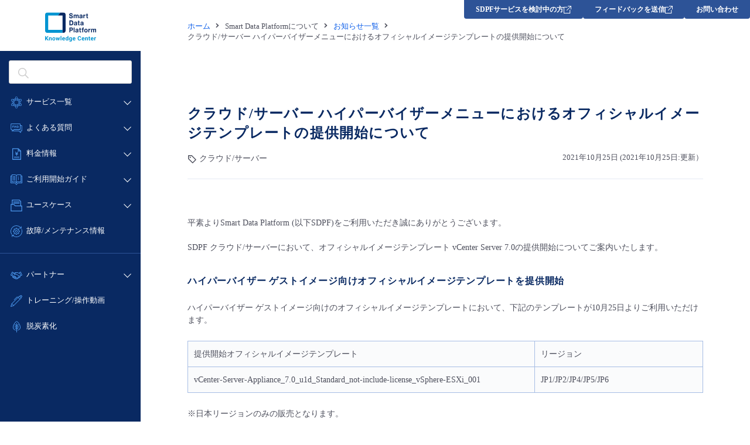

--- FILE ---
content_type: text/html; charset=UTF-8
request_url: https://sdpf.ntt.com/news/2021102501/
body_size: 15921
content:
<!-- ↓ハッシュを使わずにクエリストリングでパラメタを管理する場合に記述 -->
<script type="text/javascript">
    !function(){
      var G = GALFSRAM = window.GALFSRAM || {}
      G.mfx = G.mfx || {}
      G.mfx.router_mode = 'history'
    }();
</script>
<!DOCTYPE html>
<html lang="ja">

<head>
	<meta charset="utf-8">
	<link rel="shortcut icon" href="https://sdpf.ntt.com/wp-content/themes/sdpf/images/favicon.ico">
	<link rel="apple-touch-icon" sizes="256x256" href="https://sdpf.ntt.com/wp-content/themes/sdpf/images/favicon.ico">
	<link rel="icon" sizes="256x256" href="https://sdpf.ntt.com/wp-content/themes/sdpf/images/favicon.ico">
	<meta http-equiv="X-UA-Compatible" content="IE=edge">
	<meta name="format-detection" content="telephone=no">
	<meta name="viewport" content="width=device-width">
	<title>クラウド/サーバー ハイパーバイザーメニューにおけるオフィシャルイメージテンプレートの提供開始について | Smart Data Platform Knowledge Center</title>
	<style>img:is([sizes="auto" i], [sizes^="auto," i]) { contain-intrinsic-size: 3000px 1500px }</style>
	
		<!-- All in One SEO 4.8.7 - aioseo.com -->
	<meta name="description" content="平素よりSmart Data Platform (以下SDPF)をご利用いただき誠にありがとうございます。 S" />
	<meta name="robots" content="max-image-preview:large" />
	<link rel="canonical" href="https://sdpf.ntt.com/news/2021102501/" />
	<meta name="generator" content="All in One SEO (AIOSEO) 4.8.7" />
		<meta property="og:locale" content="ja_JP" />
		<meta property="og:site_name" content="Smart Data Platform Knowledge Center | Smart Data Platform" />
		<meta property="og:type" content="article" />
		<meta property="og:title" content="クラウド/サーバー ハイパーバイザーメニューにおけるオフィシャルイメージテンプレートの提供開始について | Smart Data Platform Knowledge Center" />
		<meta property="og:description" content="平素よりSmart Data Platform (以下SDPF)をご利用いただき誠にありがとうございます。 S" />
		<meta property="og:url" content="https://sdpf.ntt.com/news/2021102501/" />
		<meta property="article:published_time" content="2021-10-25T06:35:28+00:00" />
		<meta property="article:modified_time" content="2021-10-25T06:35:28+00:00" />
		<meta name="twitter:card" content="summary" />
		<meta name="twitter:title" content="クラウド/サーバー ハイパーバイザーメニューにおけるオフィシャルイメージテンプレートの提供開始について | Smart Data Platform Knowledge Center" />
		<meta name="twitter:description" content="平素よりSmart Data Platform (以下SDPF)をご利用いただき誠にありがとうございます。 S" />
		<script type="application/ld+json" class="aioseo-schema">
			{"@context":"https:\/\/schema.org","@graph":[{"@type":"BreadcrumbList","@id":"https:\/\/sdpf.ntt.com\/news\/2021102501\/#breadcrumblist","itemListElement":[{"@type":"ListItem","@id":"https:\/\/sdpf.ntt.com#listItem","position":1,"name":"Home","item":"https:\/\/sdpf.ntt.com","nextItem":{"@type":"ListItem","@id":"https:\/\/sdpf.ntt.com\/news\/#listItem","name":"News"}},{"@type":"ListItem","@id":"https:\/\/sdpf.ntt.com\/news\/#listItem","position":2,"name":"News","item":"https:\/\/sdpf.ntt.com\/news\/","nextItem":{"@type":"ListItem","@id":"https:\/\/sdpf.ntt.com\/category\/cloud\/#listItem","name":"\u30af\u30e9\u30a6\u30c9\/\u30b5\u30fc\u30d0\u30fc"},"previousItem":{"@type":"ListItem","@id":"https:\/\/sdpf.ntt.com#listItem","name":"Home"}},{"@type":"ListItem","@id":"https:\/\/sdpf.ntt.com\/category\/cloud\/#listItem","position":3,"name":"\u30af\u30e9\u30a6\u30c9\/\u30b5\u30fc\u30d0\u30fc","item":"https:\/\/sdpf.ntt.com\/category\/cloud\/","nextItem":{"@type":"ListItem","@id":"https:\/\/sdpf.ntt.com\/news\/2021102501\/#listItem","name":"\u30af\u30e9\u30a6\u30c9\/\u30b5\u30fc\u30d0\u30fc \u30cf\u30a4\u30d1\u30fc\u30d0\u30a4\u30b6\u30fc\u30e1\u30cb\u30e5\u30fc\u306b\u304a\u3051\u308b\u30aa\u30d5\u30a3\u30b7\u30e3\u30eb\u30a4\u30e1\u30fc\u30b8\u30c6\u30f3\u30d7\u30ec\u30fc\u30c8\u306e\u63d0\u4f9b\u958b\u59cb\u306b\u3064\u3044\u3066"},"previousItem":{"@type":"ListItem","@id":"https:\/\/sdpf.ntt.com\/news\/#listItem","name":"News"}},{"@type":"ListItem","@id":"https:\/\/sdpf.ntt.com\/news\/2021102501\/#listItem","position":4,"name":"\u30af\u30e9\u30a6\u30c9\/\u30b5\u30fc\u30d0\u30fc \u30cf\u30a4\u30d1\u30fc\u30d0\u30a4\u30b6\u30fc\u30e1\u30cb\u30e5\u30fc\u306b\u304a\u3051\u308b\u30aa\u30d5\u30a3\u30b7\u30e3\u30eb\u30a4\u30e1\u30fc\u30b8\u30c6\u30f3\u30d7\u30ec\u30fc\u30c8\u306e\u63d0\u4f9b\u958b\u59cb\u306b\u3064\u3044\u3066","previousItem":{"@type":"ListItem","@id":"https:\/\/sdpf.ntt.com\/category\/cloud\/#listItem","name":"\u30af\u30e9\u30a6\u30c9\/\u30b5\u30fc\u30d0\u30fc"}}]},{"@type":"Organization","@id":"https:\/\/sdpf.ntt.com\/#organization","name":"Smart Data Platform Knowledge Center","description":"Smart Data Platform","url":"https:\/\/sdpf.ntt.com\/"},{"@type":"WebPage","@id":"https:\/\/sdpf.ntt.com\/news\/2021102501\/#webpage","url":"https:\/\/sdpf.ntt.com\/news\/2021102501\/","name":"\u30af\u30e9\u30a6\u30c9\/\u30b5\u30fc\u30d0\u30fc \u30cf\u30a4\u30d1\u30fc\u30d0\u30a4\u30b6\u30fc\u30e1\u30cb\u30e5\u30fc\u306b\u304a\u3051\u308b\u30aa\u30d5\u30a3\u30b7\u30e3\u30eb\u30a4\u30e1\u30fc\u30b8\u30c6\u30f3\u30d7\u30ec\u30fc\u30c8\u306e\u63d0\u4f9b\u958b\u59cb\u306b\u3064\u3044\u3066 | Smart Data Platform Knowledge Center","description":"\u5e73\u7d20\u3088\u308aSmart Data Platform (\u4ee5\u4e0bSDPF)\u3092\u3054\u5229\u7528\u3044\u305f\u3060\u304d\u8aa0\u306b\u3042\u308a\u304c\u3068\u3046\u3054\u3056\u3044\u307e\u3059\u3002 S","inLanguage":"ja","isPartOf":{"@id":"https:\/\/sdpf.ntt.com\/#website"},"breadcrumb":{"@id":"https:\/\/sdpf.ntt.com\/news\/2021102501\/#breadcrumblist"},"datePublished":"2021-10-25T15:35:28+09:00","dateModified":"2021-10-25T15:35:28+09:00"},{"@type":"WebSite","@id":"https:\/\/sdpf.ntt.com\/#website","url":"https:\/\/sdpf.ntt.com\/","name":"Smart Data Platform Knowledge Center","alternateName":"SDPF Knowledge Center","description":"Smart Data Platform","inLanguage":"ja","publisher":{"@id":"https:\/\/sdpf.ntt.com\/#organization"}}]}
		</script>
		<!-- All in One SEO -->


<!-- Google Tag Manager for WordPress by gtm4wp.com -->
<script data-cfasync="false" data-pagespeed-no-defer>
	var gtm4wp_datalayer_name = "dataLayer";
	var dataLayer = dataLayer || [];

	const gtm4wp_scrollerscript_debugmode         = false;
	const gtm4wp_scrollerscript_callbacktime      = 100;
	const gtm4wp_scrollerscript_readerlocation    = 150;
	const gtm4wp_scrollerscript_contentelementid  = "content";
	const gtm4wp_scrollerscript_scannertime       = 60;
</script>
<!-- End Google Tag Manager for WordPress by gtm4wp.com --><link rel='dns-prefetch' href='//ce.mf.marsflag.com' />
		<!-- This site uses the Google Analytics by MonsterInsights plugin v9.7.0 - Using Analytics tracking - https://www.monsterinsights.com/ -->
							<script src="//www.googletagmanager.com/gtag/js?id=G-ZL75NGV4G5"  data-cfasync="false" data-wpfc-render="false" type="text/javascript" async></script>
			<script data-cfasync="false" data-wpfc-render="false" type="text/javascript">
				var mi_version = '9.7.0';
				var mi_track_user = true;
				var mi_no_track_reason = '';
								var MonsterInsightsDefaultLocations = {"page_location":"https:\/\/sdpf.ntt.com\/news\/2021102501\/"};
								if ( typeof MonsterInsightsPrivacyGuardFilter === 'function' ) {
					var MonsterInsightsLocations = (typeof MonsterInsightsExcludeQuery === 'object') ? MonsterInsightsPrivacyGuardFilter( MonsterInsightsExcludeQuery ) : MonsterInsightsPrivacyGuardFilter( MonsterInsightsDefaultLocations );
				} else {
					var MonsterInsightsLocations = (typeof MonsterInsightsExcludeQuery === 'object') ? MonsterInsightsExcludeQuery : MonsterInsightsDefaultLocations;
				}

								var disableStrs = [
										'ga-disable-G-ZL75NGV4G5',
									];

				/* Function to detect opted out users */
				function __gtagTrackerIsOptedOut() {
					for (var index = 0; index < disableStrs.length; index++) {
						if (document.cookie.indexOf(disableStrs[index] + '=true') > -1) {
							return true;
						}
					}

					return false;
				}

				/* Disable tracking if the opt-out cookie exists. */
				if (__gtagTrackerIsOptedOut()) {
					for (var index = 0; index < disableStrs.length; index++) {
						window[disableStrs[index]] = true;
					}
				}

				/* Opt-out function */
				function __gtagTrackerOptout() {
					for (var index = 0; index < disableStrs.length; index++) {
						document.cookie = disableStrs[index] + '=true; expires=Thu, 31 Dec 2099 23:59:59 UTC; path=/';
						window[disableStrs[index]] = true;
					}
				}

				if ('undefined' === typeof gaOptout) {
					function gaOptout() {
						__gtagTrackerOptout();
					}
				}
								window.dataLayer = window.dataLayer || [];

				window.MonsterInsightsDualTracker = {
					helpers: {},
					trackers: {},
				};
				if (mi_track_user) {
					function __gtagDataLayer() {
						dataLayer.push(arguments);
					}

					function __gtagTracker(type, name, parameters) {
						if (!parameters) {
							parameters = {};
						}

						if (parameters.send_to) {
							__gtagDataLayer.apply(null, arguments);
							return;
						}

						if (type === 'event') {
														parameters.send_to = monsterinsights_frontend.v4_id;
							var hookName = name;
							if (typeof parameters['event_category'] !== 'undefined') {
								hookName = parameters['event_category'] + ':' + name;
							}

							if (typeof MonsterInsightsDualTracker.trackers[hookName] !== 'undefined') {
								MonsterInsightsDualTracker.trackers[hookName](parameters);
							} else {
								__gtagDataLayer('event', name, parameters);
							}
							
						} else {
							__gtagDataLayer.apply(null, arguments);
						}
					}

					__gtagTracker('js', new Date());
					__gtagTracker('set', {
						'developer_id.dZGIzZG': true,
											});
					if ( MonsterInsightsLocations.page_location ) {
						__gtagTracker('set', MonsterInsightsLocations);
					}
										__gtagTracker('config', 'G-ZL75NGV4G5', {"forceSSL":"true","link_attribution":"true"} );
										window.gtag = __gtagTracker;										(function () {
						/* https://developers.google.com/analytics/devguides/collection/analyticsjs/ */
						/* ga and __gaTracker compatibility shim. */
						var noopfn = function () {
							return null;
						};
						var newtracker = function () {
							return new Tracker();
						};
						var Tracker = function () {
							return null;
						};
						var p = Tracker.prototype;
						p.get = noopfn;
						p.set = noopfn;
						p.send = function () {
							var args = Array.prototype.slice.call(arguments);
							args.unshift('send');
							__gaTracker.apply(null, args);
						};
						var __gaTracker = function () {
							var len = arguments.length;
							if (len === 0) {
								return;
							}
							var f = arguments[len - 1];
							if (typeof f !== 'object' || f === null || typeof f.hitCallback !== 'function') {
								if ('send' === arguments[0]) {
									var hitConverted, hitObject = false, action;
									if ('event' === arguments[1]) {
										if ('undefined' !== typeof arguments[3]) {
											hitObject = {
												'eventAction': arguments[3],
												'eventCategory': arguments[2],
												'eventLabel': arguments[4],
												'value': arguments[5] ? arguments[5] : 1,
											}
										}
									}
									if ('pageview' === arguments[1]) {
										if ('undefined' !== typeof arguments[2]) {
											hitObject = {
												'eventAction': 'page_view',
												'page_path': arguments[2],
											}
										}
									}
									if (typeof arguments[2] === 'object') {
										hitObject = arguments[2];
									}
									if (typeof arguments[5] === 'object') {
										Object.assign(hitObject, arguments[5]);
									}
									if ('undefined' !== typeof arguments[1].hitType) {
										hitObject = arguments[1];
										if ('pageview' === hitObject.hitType) {
											hitObject.eventAction = 'page_view';
										}
									}
									if (hitObject) {
										action = 'timing' === arguments[1].hitType ? 'timing_complete' : hitObject.eventAction;
										hitConverted = mapArgs(hitObject);
										__gtagTracker('event', action, hitConverted);
									}
								}
								return;
							}

							function mapArgs(args) {
								var arg, hit = {};
								var gaMap = {
									'eventCategory': 'event_category',
									'eventAction': 'event_action',
									'eventLabel': 'event_label',
									'eventValue': 'event_value',
									'nonInteraction': 'non_interaction',
									'timingCategory': 'event_category',
									'timingVar': 'name',
									'timingValue': 'value',
									'timingLabel': 'event_label',
									'page': 'page_path',
									'location': 'page_location',
									'title': 'page_title',
									'referrer' : 'page_referrer',
								};
								for (arg in args) {
																		if (!(!args.hasOwnProperty(arg) || !gaMap.hasOwnProperty(arg))) {
										hit[gaMap[arg]] = args[arg];
									} else {
										hit[arg] = args[arg];
									}
								}
								return hit;
							}

							try {
								f.hitCallback();
							} catch (ex) {
							}
						};
						__gaTracker.create = newtracker;
						__gaTracker.getByName = newtracker;
						__gaTracker.getAll = function () {
							return [];
						};
						__gaTracker.remove = noopfn;
						__gaTracker.loaded = true;
						window['__gaTracker'] = __gaTracker;
					})();
									} else {
										console.log("");
					(function () {
						function __gtagTracker() {
							return null;
						}

						window['__gtagTracker'] = __gtagTracker;
						window['gtag'] = __gtagTracker;
					})();
									}
			</script>
			
							<!-- / Google Analytics by MonsterInsights -->
		<script type="text/javascript">
/* <![CDATA[ */
window._wpemojiSettings = {"baseUrl":"https:\/\/s.w.org\/images\/core\/emoji\/16.0.1\/72x72\/","ext":".png","svgUrl":"https:\/\/s.w.org\/images\/core\/emoji\/16.0.1\/svg\/","svgExt":".svg","source":{"concatemoji":"https:\/\/sdpf.ntt.com\/wp-includes\/js\/wp-emoji-release.min.js?ver=6.8.2"}};
/*! This file is auto-generated */
!function(s,n){var o,i,e;function c(e){try{var t={supportTests:e,timestamp:(new Date).valueOf()};sessionStorage.setItem(o,JSON.stringify(t))}catch(e){}}function p(e,t,n){e.clearRect(0,0,e.canvas.width,e.canvas.height),e.fillText(t,0,0);var t=new Uint32Array(e.getImageData(0,0,e.canvas.width,e.canvas.height).data),a=(e.clearRect(0,0,e.canvas.width,e.canvas.height),e.fillText(n,0,0),new Uint32Array(e.getImageData(0,0,e.canvas.width,e.canvas.height).data));return t.every(function(e,t){return e===a[t]})}function u(e,t){e.clearRect(0,0,e.canvas.width,e.canvas.height),e.fillText(t,0,0);for(var n=e.getImageData(16,16,1,1),a=0;a<n.data.length;a++)if(0!==n.data[a])return!1;return!0}function f(e,t,n,a){switch(t){case"flag":return n(e,"\ud83c\udff3\ufe0f\u200d\u26a7\ufe0f","\ud83c\udff3\ufe0f\u200b\u26a7\ufe0f")?!1:!n(e,"\ud83c\udde8\ud83c\uddf6","\ud83c\udde8\u200b\ud83c\uddf6")&&!n(e,"\ud83c\udff4\udb40\udc67\udb40\udc62\udb40\udc65\udb40\udc6e\udb40\udc67\udb40\udc7f","\ud83c\udff4\u200b\udb40\udc67\u200b\udb40\udc62\u200b\udb40\udc65\u200b\udb40\udc6e\u200b\udb40\udc67\u200b\udb40\udc7f");case"emoji":return!a(e,"\ud83e\udedf")}return!1}function g(e,t,n,a){var r="undefined"!=typeof WorkerGlobalScope&&self instanceof WorkerGlobalScope?new OffscreenCanvas(300,150):s.createElement("canvas"),o=r.getContext("2d",{willReadFrequently:!0}),i=(o.textBaseline="top",o.font="600 32px Arial",{});return e.forEach(function(e){i[e]=t(o,e,n,a)}),i}function t(e){var t=s.createElement("script");t.src=e,t.defer=!0,s.head.appendChild(t)}"undefined"!=typeof Promise&&(o="wpEmojiSettingsSupports",i=["flag","emoji"],n.supports={everything:!0,everythingExceptFlag:!0},e=new Promise(function(e){s.addEventListener("DOMContentLoaded",e,{once:!0})}),new Promise(function(t){var n=function(){try{var e=JSON.parse(sessionStorage.getItem(o));if("object"==typeof e&&"number"==typeof e.timestamp&&(new Date).valueOf()<e.timestamp+604800&&"object"==typeof e.supportTests)return e.supportTests}catch(e){}return null}();if(!n){if("undefined"!=typeof Worker&&"undefined"!=typeof OffscreenCanvas&&"undefined"!=typeof URL&&URL.createObjectURL&&"undefined"!=typeof Blob)try{var e="postMessage("+g.toString()+"("+[JSON.stringify(i),f.toString(),p.toString(),u.toString()].join(",")+"));",a=new Blob([e],{type:"text/javascript"}),r=new Worker(URL.createObjectURL(a),{name:"wpTestEmojiSupports"});return void(r.onmessage=function(e){c(n=e.data),r.terminate(),t(n)})}catch(e){}c(n=g(i,f,p,u))}t(n)}).then(function(e){for(var t in e)n.supports[t]=e[t],n.supports.everything=n.supports.everything&&n.supports[t],"flag"!==t&&(n.supports.everythingExceptFlag=n.supports.everythingExceptFlag&&n.supports[t]);n.supports.everythingExceptFlag=n.supports.everythingExceptFlag&&!n.supports.flag,n.DOMReady=!1,n.readyCallback=function(){n.DOMReady=!0}}).then(function(){return e}).then(function(){var e;n.supports.everything||(n.readyCallback(),(e=n.source||{}).concatemoji?t(e.concatemoji):e.wpemoji&&e.twemoji&&(t(e.twemoji),t(e.wpemoji)))}))}((window,document),window._wpemojiSettings);
/* ]]> */
</script>
<link rel='stylesheet' id='mfx-css' href='https://ce.mf.marsflag.com/latest/css/mf-search.css' type='text/css' media='all' />
<link rel='stylesheet' id='mfheader-css' href='https://sdpf.ntt.com/wp-content/themes/sdpf/css/mf-header.css' type='text/css' media='all' />
<style id='wp-emoji-styles-inline-css' type='text/css'>

	img.wp-smiley, img.emoji {
		display: inline !important;
		border: none !important;
		box-shadow: none !important;
		height: 1em !important;
		width: 1em !important;
		margin: 0 0.07em !important;
		vertical-align: -0.1em !important;
		background: none !important;
		padding: 0 !important;
	}
</style>
<link rel='stylesheet' id='wp-block-library-css' href='https://sdpf.ntt.com/wp-includes/css/dist/block-library/style.min.css?ver=6.8.2' type='text/css' media='all' />
<style id='classic-theme-styles-inline-css' type='text/css'>
/*! This file is auto-generated */
.wp-block-button__link{color:#fff;background-color:#32373c;border-radius:9999px;box-shadow:none;text-decoration:none;padding:calc(.667em + 2px) calc(1.333em + 2px);font-size:1.125em}.wp-block-file__button{background:#32373c;color:#fff;text-decoration:none}
</style>
<style id='global-styles-inline-css' type='text/css'>
:root{--wp--preset--aspect-ratio--square: 1;--wp--preset--aspect-ratio--4-3: 4/3;--wp--preset--aspect-ratio--3-4: 3/4;--wp--preset--aspect-ratio--3-2: 3/2;--wp--preset--aspect-ratio--2-3: 2/3;--wp--preset--aspect-ratio--16-9: 16/9;--wp--preset--aspect-ratio--9-16: 9/16;--wp--preset--color--black: #000000;--wp--preset--color--cyan-bluish-gray: #abb8c3;--wp--preset--color--white: #ffffff;--wp--preset--color--pale-pink: #f78da7;--wp--preset--color--vivid-red: #cf2e2e;--wp--preset--color--luminous-vivid-orange: #ff6900;--wp--preset--color--luminous-vivid-amber: #fcb900;--wp--preset--color--light-green-cyan: #7bdcb5;--wp--preset--color--vivid-green-cyan: #00d084;--wp--preset--color--pale-cyan-blue: #8ed1fc;--wp--preset--color--vivid-cyan-blue: #0693e3;--wp--preset--color--vivid-purple: #9b51e0;--wp--preset--gradient--vivid-cyan-blue-to-vivid-purple: linear-gradient(135deg,rgba(6,147,227,1) 0%,rgb(155,81,224) 100%);--wp--preset--gradient--light-green-cyan-to-vivid-green-cyan: linear-gradient(135deg,rgb(122,220,180) 0%,rgb(0,208,130) 100%);--wp--preset--gradient--luminous-vivid-amber-to-luminous-vivid-orange: linear-gradient(135deg,rgba(252,185,0,1) 0%,rgba(255,105,0,1) 100%);--wp--preset--gradient--luminous-vivid-orange-to-vivid-red: linear-gradient(135deg,rgba(255,105,0,1) 0%,rgb(207,46,46) 100%);--wp--preset--gradient--very-light-gray-to-cyan-bluish-gray: linear-gradient(135deg,rgb(238,238,238) 0%,rgb(169,184,195) 100%);--wp--preset--gradient--cool-to-warm-spectrum: linear-gradient(135deg,rgb(74,234,220) 0%,rgb(151,120,209) 20%,rgb(207,42,186) 40%,rgb(238,44,130) 60%,rgb(251,105,98) 80%,rgb(254,248,76) 100%);--wp--preset--gradient--blush-light-purple: linear-gradient(135deg,rgb(255,206,236) 0%,rgb(152,150,240) 100%);--wp--preset--gradient--blush-bordeaux: linear-gradient(135deg,rgb(254,205,165) 0%,rgb(254,45,45) 50%,rgb(107,0,62) 100%);--wp--preset--gradient--luminous-dusk: linear-gradient(135deg,rgb(255,203,112) 0%,rgb(199,81,192) 50%,rgb(65,88,208) 100%);--wp--preset--gradient--pale-ocean: linear-gradient(135deg,rgb(255,245,203) 0%,rgb(182,227,212) 50%,rgb(51,167,181) 100%);--wp--preset--gradient--electric-grass: linear-gradient(135deg,rgb(202,248,128) 0%,rgb(113,206,126) 100%);--wp--preset--gradient--midnight: linear-gradient(135deg,rgb(2,3,129) 0%,rgb(40,116,252) 100%);--wp--preset--font-size--small: 13px;--wp--preset--font-size--medium: 20px;--wp--preset--font-size--large: 36px;--wp--preset--font-size--x-large: 42px;--wp--preset--spacing--20: 0.44rem;--wp--preset--spacing--30: 0.67rem;--wp--preset--spacing--40: 1rem;--wp--preset--spacing--50: 1.5rem;--wp--preset--spacing--60: 2.25rem;--wp--preset--spacing--70: 3.38rem;--wp--preset--spacing--80: 5.06rem;--wp--preset--shadow--natural: 6px 6px 9px rgba(0, 0, 0, 0.2);--wp--preset--shadow--deep: 12px 12px 50px rgba(0, 0, 0, 0.4);--wp--preset--shadow--sharp: 6px 6px 0px rgba(0, 0, 0, 0.2);--wp--preset--shadow--outlined: 6px 6px 0px -3px rgba(255, 255, 255, 1), 6px 6px rgba(0, 0, 0, 1);--wp--preset--shadow--crisp: 6px 6px 0px rgba(0, 0, 0, 1);}:where(.is-layout-flex){gap: 0.5em;}:where(.is-layout-grid){gap: 0.5em;}body .is-layout-flex{display: flex;}.is-layout-flex{flex-wrap: wrap;align-items: center;}.is-layout-flex > :is(*, div){margin: 0;}body .is-layout-grid{display: grid;}.is-layout-grid > :is(*, div){margin: 0;}:where(.wp-block-columns.is-layout-flex){gap: 2em;}:where(.wp-block-columns.is-layout-grid){gap: 2em;}:where(.wp-block-post-template.is-layout-flex){gap: 1.25em;}:where(.wp-block-post-template.is-layout-grid){gap: 1.25em;}.has-black-color{color: var(--wp--preset--color--black) !important;}.has-cyan-bluish-gray-color{color: var(--wp--preset--color--cyan-bluish-gray) !important;}.has-white-color{color: var(--wp--preset--color--white) !important;}.has-pale-pink-color{color: var(--wp--preset--color--pale-pink) !important;}.has-vivid-red-color{color: var(--wp--preset--color--vivid-red) !important;}.has-luminous-vivid-orange-color{color: var(--wp--preset--color--luminous-vivid-orange) !important;}.has-luminous-vivid-amber-color{color: var(--wp--preset--color--luminous-vivid-amber) !important;}.has-light-green-cyan-color{color: var(--wp--preset--color--light-green-cyan) !important;}.has-vivid-green-cyan-color{color: var(--wp--preset--color--vivid-green-cyan) !important;}.has-pale-cyan-blue-color{color: var(--wp--preset--color--pale-cyan-blue) !important;}.has-vivid-cyan-blue-color{color: var(--wp--preset--color--vivid-cyan-blue) !important;}.has-vivid-purple-color{color: var(--wp--preset--color--vivid-purple) !important;}.has-black-background-color{background-color: var(--wp--preset--color--black) !important;}.has-cyan-bluish-gray-background-color{background-color: var(--wp--preset--color--cyan-bluish-gray) !important;}.has-white-background-color{background-color: var(--wp--preset--color--white) !important;}.has-pale-pink-background-color{background-color: var(--wp--preset--color--pale-pink) !important;}.has-vivid-red-background-color{background-color: var(--wp--preset--color--vivid-red) !important;}.has-luminous-vivid-orange-background-color{background-color: var(--wp--preset--color--luminous-vivid-orange) !important;}.has-luminous-vivid-amber-background-color{background-color: var(--wp--preset--color--luminous-vivid-amber) !important;}.has-light-green-cyan-background-color{background-color: var(--wp--preset--color--light-green-cyan) !important;}.has-vivid-green-cyan-background-color{background-color: var(--wp--preset--color--vivid-green-cyan) !important;}.has-pale-cyan-blue-background-color{background-color: var(--wp--preset--color--pale-cyan-blue) !important;}.has-vivid-cyan-blue-background-color{background-color: var(--wp--preset--color--vivid-cyan-blue) !important;}.has-vivid-purple-background-color{background-color: var(--wp--preset--color--vivid-purple) !important;}.has-black-border-color{border-color: var(--wp--preset--color--black) !important;}.has-cyan-bluish-gray-border-color{border-color: var(--wp--preset--color--cyan-bluish-gray) !important;}.has-white-border-color{border-color: var(--wp--preset--color--white) !important;}.has-pale-pink-border-color{border-color: var(--wp--preset--color--pale-pink) !important;}.has-vivid-red-border-color{border-color: var(--wp--preset--color--vivid-red) !important;}.has-luminous-vivid-orange-border-color{border-color: var(--wp--preset--color--luminous-vivid-orange) !important;}.has-luminous-vivid-amber-border-color{border-color: var(--wp--preset--color--luminous-vivid-amber) !important;}.has-light-green-cyan-border-color{border-color: var(--wp--preset--color--light-green-cyan) !important;}.has-vivid-green-cyan-border-color{border-color: var(--wp--preset--color--vivid-green-cyan) !important;}.has-pale-cyan-blue-border-color{border-color: var(--wp--preset--color--pale-cyan-blue) !important;}.has-vivid-cyan-blue-border-color{border-color: var(--wp--preset--color--vivid-cyan-blue) !important;}.has-vivid-purple-border-color{border-color: var(--wp--preset--color--vivid-purple) !important;}.has-vivid-cyan-blue-to-vivid-purple-gradient-background{background: var(--wp--preset--gradient--vivid-cyan-blue-to-vivid-purple) !important;}.has-light-green-cyan-to-vivid-green-cyan-gradient-background{background: var(--wp--preset--gradient--light-green-cyan-to-vivid-green-cyan) !important;}.has-luminous-vivid-amber-to-luminous-vivid-orange-gradient-background{background: var(--wp--preset--gradient--luminous-vivid-amber-to-luminous-vivid-orange) !important;}.has-luminous-vivid-orange-to-vivid-red-gradient-background{background: var(--wp--preset--gradient--luminous-vivid-orange-to-vivid-red) !important;}.has-very-light-gray-to-cyan-bluish-gray-gradient-background{background: var(--wp--preset--gradient--very-light-gray-to-cyan-bluish-gray) !important;}.has-cool-to-warm-spectrum-gradient-background{background: var(--wp--preset--gradient--cool-to-warm-spectrum) !important;}.has-blush-light-purple-gradient-background{background: var(--wp--preset--gradient--blush-light-purple) !important;}.has-blush-bordeaux-gradient-background{background: var(--wp--preset--gradient--blush-bordeaux) !important;}.has-luminous-dusk-gradient-background{background: var(--wp--preset--gradient--luminous-dusk) !important;}.has-pale-ocean-gradient-background{background: var(--wp--preset--gradient--pale-ocean) !important;}.has-electric-grass-gradient-background{background: var(--wp--preset--gradient--electric-grass) !important;}.has-midnight-gradient-background{background: var(--wp--preset--gradient--midnight) !important;}.has-small-font-size{font-size: var(--wp--preset--font-size--small) !important;}.has-medium-font-size{font-size: var(--wp--preset--font-size--medium) !important;}.has-large-font-size{font-size: var(--wp--preset--font-size--large) !important;}.has-x-large-font-size{font-size: var(--wp--preset--font-size--x-large) !important;}
:where(.wp-block-post-template.is-layout-flex){gap: 1.25em;}:where(.wp-block-post-template.is-layout-grid){gap: 1.25em;}
:where(.wp-block-columns.is-layout-flex){gap: 2em;}:where(.wp-block-columns.is-layout-grid){gap: 2em;}
:root :where(.wp-block-pullquote){font-size: 1.5em;line-height: 1.6;}
</style>
<link rel='stylesheet' id='common_pc-css' href='https://sdpf.ntt.com/wp-content/themes/sdpf/css/common.css' type='text/css' media='all' />
<link rel='stylesheet' id='common_breakpoint-css' href='https://sdpf.ntt.com/wp-content/themes/sdpf/css/common-bp.css' type='text/css' media='all' />
<link rel='stylesheet' id='common_sp-css' href='https://sdpf.ntt.com/wp-content/themes/sdpf/css/common-sp.css' type='text/css' media='all' />
<link rel='stylesheet' id='common_bootstrap-css' href='https://sdpf.ntt.com/wp-content/themes/sdpf/css/common-bs.css' type='text/css' media='all' />
<script type="text/javascript" src="https://sdpf.ntt.com/wp-content/plugins/google-analytics-for-wordpress/assets/js/frontend-gtag.min.js?ver=9.7.0" id="monsterinsights-frontend-script-js" async="async" data-wp-strategy="async"></script>
<script data-cfasync="false" data-wpfc-render="false" type="text/javascript" id='monsterinsights-frontend-script-js-extra'>/* <![CDATA[ */
var monsterinsights_frontend = {"js_events_tracking":"true","download_extensions":"doc,pdf,ppt,zip,xls,docx,pptx,xlsx","inbound_paths":"[{\"path\":\"\\\/go\\\/\",\"label\":\"affiliate\"},{\"path\":\"\\\/recommend\\\/\",\"label\":\"affiliate\"}]","home_url":"https:\/\/sdpf.ntt.com","hash_tracking":"false","v4_id":"G-ZL75NGV4G5"};/* ]]> */
</script>
<script type="text/javascript" src="https://sdpf.ntt.com/wp-content/plugins/duracelltomi-google-tag-manager/dist/js/analytics-talk-content-tracking.js?ver=1.22" id="gtm4wp-scroll-tracking-js"></script>
<script type="text/javascript" src="https://sdpf.ntt.com/wp-content/themes/sdpf/js/jquery.js" id="jquery-js"></script>
<script type="text/javascript" src="https://sdpf.ntt.com/wp-content/themes/sdpf/js/common.js" id="common_js-js"></script>
<link rel="https://api.w.org/" href="https://sdpf.ntt.com/wp-json/" /><link rel="EditURI" type="application/rsd+xml" title="RSD" href="https://sdpf.ntt.com/xmlrpc.php?rsd" />
<link rel='shortlink' href='https://sdpf.ntt.com/?p=9153' />
<link rel="alternate" title="oEmbed (JSON)" type="application/json+oembed" href="https://sdpf.ntt.com/wp-json/oembed/1.0/embed?url=https%3A%2F%2Fsdpf.ntt.com%2Fnews%2F2021102501%2F" />
<link rel="alternate" title="oEmbed (XML)" type="text/xml+oembed" href="https://sdpf.ntt.com/wp-json/oembed/1.0/embed?url=https%3A%2F%2Fsdpf.ntt.com%2Fnews%2F2021102501%2F&#038;format=xml" />

<!-- Google Tag Manager for WordPress by gtm4wp.com -->
<!-- GTM Container placement set to footer -->
<script data-cfasync="false" data-pagespeed-no-defer type="text/javascript">
	var dataLayer_content = {"pagePostType":"news","pagePostType2":"single-news","pageCategory":["cloud"],"pagePostAuthor":"sdpf_kc_system_user"};
	dataLayer.push( dataLayer_content );
</script>
<script data-cfasync="false" data-pagespeed-no-defer type="text/javascript">
(function(w,d,s,l,i){w[l]=w[l]||[];w[l].push({'gtm.start':
new Date().getTime(),event:'gtm.js'});var f=d.getElementsByTagName(s)[0],
j=d.createElement(s),dl=l!='dataLayer'?'&l='+l:'';j.async=true;j.src=
'//www.googletagmanager.com/gtm.js?id='+i+dl;f.parentNode.insertBefore(j,f);
})(window,document,'script','dataLayer','GTM-PJPQS7W');
</script>
<!-- End Google Tag Manager for WordPress by gtm4wp.com -->	<link rel="index" href="https://sdpf.ntt.com">
</head>

<body class="wp-singular news-template-default single single-news postid-9153 wp-theme-sdpf ja">
	<div id="whole-cont">
		<aside>
			<nav id="aside-menu">
				<div class="aside-panel ">
										<div class="sp-menu">
						<div id="sp-menu-opener"></div>
						<h1><a href="/"><img src="https://sdpf.ntt.com/wp-content/themes/sdpf/images/logo.svg" width="87" height="51" alt="Smart Data Platform"></a></h1>
						<div id="sp-search-opener"></div>
					</div>
					<div id="aside-search">
						<div class="mf_finder_header">
							<!-- ↓検索窓用カスタムエレメント --> <mf-search-box
							submit-text=""
							doctype-hidden 
							pagemax-hidden
							imgsize-hidden
							sort-hidden
							imgsize-default="1"
							suggest-max="5"
							use-links
							category-all-text="ECL1.0/2.0"
							category-csv="ECL2.0,ECL1.0"
							ajax-url="https://finder.api.mf.marsflag.com/api/v1/finder_service/documents/259321f6/search"
							serp-url="/search"></mf-search-box>
						</div>
					</div>
					<!-- marsfinderoff: index -->
					
<div class="menu__wrapper">
	<ul class="main-menu main-menu__lists">
						<li class="icon_service "
			data-first-menu-num="1">
						<span class="m-attribute js-sub-menu-open">サービス一覧</span>
						<section class="sub-menu">
				<ul class="sub-menu__lists lists">
																									<li class="icon_data"
						id=""										
						data-first-menu-sub-menu-num="1-1">
																								<span class="m-attribute">データ利活用</span>
																																				<div>
														<div>
								<h2>加工</h2>
								<ul>
																		<li>
																				<span>データ統合</span>
																				<a href="/services/informatica/">Next Generation iPaaS Powered by Informatica</a>
									</li>
																	</ul>
							</div>
														<div>
								<h2>可視化</h2>
								<ul>
																		<li>
																				<span>ゼロクリックBI</span>
																				<a href="/services/hyperintelligence/">HyperIntelligence</a>
									</li>
																	</ul>
							</div>
														<div>
								<h2>分析</h2>
								<ul>
																		<li>
																				<span>機械学習モデル生成自動化</span>
																				<a href="/services/datarobot/">DataRobot</a>
									</li>
																		<li>
																				<span>ノンコーディングAIモデル開発ツール</span>
																				<a href="/services/nodeai/">Node-AI</a>
									</li>
																	</ul>
							</div>
														<div>
								<h2>データマネジメント</h2>
								<ul>
																		<li>
																				<span>データマネジメントプラットフォーム</span>
																				<a href="/services/iquattro/">iQuattro</a>
									</li>
																		<li>
																				<span>デジタルワーカープラットフォーム</span>
																				<a href="/services/blueprism/">Blue Prism Cloud</a>
									</li>
																		<li>
																				<span>データカタログ</span>
																				<a href="/services/informatica-edc/">Informatica Enterprise Data Catalog</a>
									</li>
																		<li>
																				<span>データガバナンス</span>
																				<a href="/services/informatica-axon/">Informatica Axon Data Governance</a>
									</li>
																		<li>
																				<span></span>
																				<a href="/services/databricks/">Lakehouse / Databricks</a>
									</li>
																	</ul>
							</div>
													</div>
											</li>
																				<li class="icon_cloud"
						id=""										
						data-first-menu-sub-menu-num="1-2">
																								<span class="m-attribute">クラウド/サーバー</span>
																																				<div>
														<div>
								<h2>ハイパーバイザー</h2>
								<ul>
																		<li>
																				<span></span>
																				<a href="/services/vsphere/">vSphere</a>
									</li>
																		<li>
																				<span></span>
																				<a href="/services/hyper-v/">Hyper-V</a>
									</li>
																	</ul>
							</div>
														<div>
								<h2>仮想サーバー</h2>
								<ul>
																		<li>
																				<span></span>
																				<a href="/services/server-instance/">サーバーインスタンス</a>
									</li>
																		<li>
																				<span></span>
																				<a href="/services/image-storage/">イメージ管理</a>
									</li>
																	</ul>
							</div>
														<div>
								<h2>物理サーバー</h2>
								<ul>
																		<li>
																				<span></span>
																				<a href="/services/baremetal-server/">ベアメタルサーバー</a>
									</li>
																		<li>
																				<span></span>
																				<a href="/services/gpu-server/">GPUサーバー</a>
									</li>
																	</ul>
							</div>
														<div>
								<h2>ストレージ</h2>
								<ul>
																		<li>
																				<span></span>
																				<a href="/services/block-storage/">ブロックストレージ</a>
									</li>
																		<li>
																				<span></span>
																				<a href="/services/file-storage/">ファイルストレージ</a>
									</li>
																		<li>
																				<span></span>
																				<a href="/services/wasabi/">Wasabiオブジェクトストレージ</a>
									</li>
																	</ul>
							</div>
														<div>
								<h2>セキュリティ</h2>
								<ul>
																		<li>
																				<span></span>
																				<a href="/services/managed-anti-virus/">Managed Anti-Virus</a>
									</li>
																		<li>
																				<span></span>
																				<a href="/services/managed-virtual-patch/">Managed Virtual Patch</a>
									</li>
																		<li>
																				<span></span>
																				<a href="/services/managed-security-package/">Managed Host-based Security Package</a>
									</li>
																	</ul>
							</div>
														<div>
								<h2>ミドルウェア/ライセンス</h2>
								<ul>
																		<li>
																				<span></span>
																				<a href="/services/oracle/">Oracle</a>
									</li>
																		<li>
																				<span></span>
																				<a href="/services/sql-server/">SQL Server</a>
									</li>
																		<li>
																				<span></span>
																				<a href="/services/arcserve/">Arcserve Unified Data Protection</a>
									</li>
																		<li>
																				<span></span>
																				<a href="/services/hulft/">HULFT</a>
									</li>
																		<li>
																				<span></span>
																				<a href="/services/rds-sal/">Windows Server Remote Desktop Services SAL</a>
									</li>
																	</ul>
							</div>
														<div>
								<h2>プラットフォームサービス</h2>
								<ul>
																		<li>
																				<span></span>
																				<a href="/services/eclforerp/">Enterprise Cloud for ERP</a>
									</li>
																		<li>
																				<span></span>
																				<a href="/services/vmware-platform/">IaaS Powered by VMware</a>
									</li>
																	</ul>
							</div>
														<div>
								<h2>パートナークラウド</h2>
								<ul>
																		<li>
																				<span></span>
																				<a href="/services/power-systems/">Power Systems</a>
									</li>
																		<li>
																				<span></span>
																				<a href="/services/microsoft-azure/">Hybrid Cloud with Microsoft Azure</a>
									</li>
																		<li>
																				<span></span>
																				<a href="/services/google-cloud-platform/">Hybrid Cloud with GCP</a>
									</li>
																		<li>
																				<span></span>
																				<a href="/services/amazon-web-services/">Hybrid Cloud with AWS</a>
									</li>
																	</ul>
							</div>
														<div>
								<h2>バックアップ</h2>
								<ul>
																		<li>
																				<span></span>
																				<a href="/services/arcserve-cloud-direct/">Arcserve Cloud Direct</a>
									</li>
																	</ul>
							</div>
														<div>
								<h2>構築/開発ツール</h2>
								<ul>
																		<li>
																				<span></span>
																				<a href="/services/skyway/">WebRTC Platform SkyWay</a>
									</li>
																	</ul>
							</div>
													</div>
											</li>
																				<li class="icon_network"
						id=""										
						data-first-menu-sub-menu-num="1-3">
																								<span class="m-attribute">ネットワーク</span>
																																				<div>
														<div>
								<h2>統合ネットワーク/関連サービス</h2>
								<ul>
																		<li>
																				<span></span>
																				<a href="/services/rink/">docomo business RINK セキュアドWAN</a>
									</li>
																		<li>
																				<span></span>
																				<a href="/services/wan-security/">docomo business RINK WANセキュリティ</a>
									</li>
																		<li>
																				<span></span>
																				<a href="/services/idaas/">docomo business RINK IDaaS</a>
									</li>
																	</ul>
							</div>
														<div>
								<h2>相互接続/関連サービス</h2>
								<ul>
																		<li>
																				<span></span>
																				<a href="/services/fic/">Flexible InterConnect</a>
									</li>
																		<li>
																				<span>クラウド/サーバー</span>
																				<a href="/services/internet-gw/">インターネット接続ゲートウェイ</a>
									</li>
																		<li>
																				<span>クラウド/サーバー</span>
																				<a href="/services/fic-gw/">Flexible InterConnect接続ゲートウェイ</a>
									</li>
																		<li>
																				<span>クラウド/サーバー</span>
																				<a href="/services/cic/">コロケーション接続</a>
									</li>
																		<li>
																				<span>クラウド/サーバー</span>
																				<a href="/services/region-interconnectivity/">リージョン間接続</a>
									</li>
																		<li>
																				<span>クラウド/サーバー</span>
																				<a href="/services/tenant-interconnectivity/">テナント間接続</a>
									</li>
																		<li>
																				<span>クラウド/サーバー</span>
																				<a href="/services/mec-gw/">docomo MEC接続ゲートウェイ</a>
									</li>
																		<li>
																				<span>クラウド/サーバー</span>
																				<a href="/services/wasabi-gw/">Wasabi接続ゲートウェイ</a>
									</li>
																	</ul>
							</div>
														<div>
								<h2>インターネット/関連サービス</h2>
								<ul>
																		<li>
																				<span></span>
																				<a href="/services/ocnx/">Super OCN Flexible Connect</a>
									</li>
																		<li>
																				<span></span>
																				<a href="/services/vutm2/">vUTM2</a>
									</li>
																		<li>
																				<span></span>
																				<a href="/services/dns/">DNS</a>
									</li>
																		<li>
																				<span></span>
																				<a href="/services/fsg/">Flexible Secure Gateway</a>
									</li>
																		<li>
																				<span></span>
																				<a href="/services/cdn-akamai/">CDN/Edge Platform Powered by Akamai</a>
									</li>
																		<li>
																				<span></span>
																				<a href="/services/fig/">Flexible Internet Gateway</a>
									</li>
																		<li>
																				<span></span>
																				<a href="/services/swa/">Secure Web Access</a>
									</li>
																	</ul>
							</div>
														<div>
								<h2>クラウド/サーバー ローカルネットワーク</h2>
								<ul>
																		<li>
																				<span></span>
																				<a href="/services/logical-network/">ロジカルネットワーク</a>
									</li>
																		<li>
																				<span></span>
																				<a href="/services/common-function-gw/">共通機能ゲートウェイ</a>
									</li>
																		<li>
																				<span></span>
																				<a href="/services/loadbalancer/">ロードバランサー</a>
									</li>
																		<li>
																				<span></span>
																				<a href="/services/managed-lb/">Managed Load Balancer</a>
									</li>
																	</ul>
							</div>
														<div>
								<h2>クラウド/サーバー ネットワークセキュリティ</h2>
								<ul>
																		<li>
																				<span></span>
																				<a href="/services/firewall/">ファイアウォール</a>
									</li>
																		<li>
																				<span></span>
																				<a href="/services/managed-firewall/">Managed Firewall</a>
									</li>
																		<li>
																				<span></span>
																				<a href="/services/managed-utm/">Managed UTM</a>
									</li>
																		<li>
																				<span></span>
																				<a href="/services/managed-waf/">Managed WAF</a>
									</li>
																		<li>
																				<span></span>
																				<a href="/services/security-group/">セキュリティグループ</a>
									</li>
																	</ul>
							</div>
														<div>
								<h2>リモートアクセス</h2>
								<ul>
																		<li>
																				<span></span>
																				<a href="/services/fra/">Flexible Remote Access</a>
									</li>
																		<li>
																				<span></span>
																				<a href="/services/mobile-connect/">モバイルコネクト</a>
									</li>
																		<li>
																				<span></span>
																				<a href="/services/globalsase-pa/">グローバルSASE powered by Prisma Access</a>
									</li>
																	</ul>
							</div>
													</div>
											</li>
																				<li class="icon_iot"
						id=""										
						data-first-menu-sub-menu-num="1-4">
																								<span class="m-attribute">IoT</span>
																																				<div>
														<div>
								<h2>統合IoTサービス</h2>
								<ul>
																		<li>
																				<span></span>
																				<a href="/services/sign/">docomo business SIGN</a>
									</li>
																	</ul>
							</div>
														<div>
								<h2>IoT Connect</h2>
								<ul>
																		<li>
																				<span></span>
																				<a href="/services/icms/">IoT Connect Mobile Type S</a>
									</li>
																		<li>
																				<span></span>
																				<a href="/services/icgw/">IoT Connect Gateway</a>
									</li>
																	</ul>
							</div>
														<div>
								<h2>IoTプラットフォーム</h2>
								<ul>
																		<li>
																				<span></span>
																				<a href="/services/things-cloud/">Things Cloud®</a>
									</li>
																	</ul>
							</div>
													</div>
											</li>
																				<li class="icon_monitor"
						id=""										
						data-first-menu-sub-menu-num="1-5">
																								<span class="m-attribute">モニタリング/監査</span>
																																				<div>
														<div>
								<h2>リソースモニタリング</h2>
								<ul>
																		<li>
																				<span>クラウド/サーバー</span>
																				<a href="/services/monitoring/">モニタリング</a>
									</li>
																	</ul>
							</div>
													</div>
											</li>
																				<li class="icon_support"
						id=""										
						data-first-menu-sub-menu-num="1-6">
																								<span class="m-attribute">サポート</span>
																																				<div>
														<div>
								<h2>無償サポート</h2>
								<ul>
																		<li>
																				<span></span>
																				<a href="/services/support/">ベーシック</a>
									</li>
																	</ul>
							</div>
														<div>
								<h2>有償サポート</h2>
								<ul>
																		<li>
																				<span></span>
																				<a href="/services/pss/">Professional Support Services</a>
									</li>
																	</ul>
							</div>
													</div>
											</li>
																				<li class="icon_about-sss"
						id=""										
						data-first-menu-sub-menu-num="1-7">
																								<span class="m-attribute">管理機能</span>
																																				<div>
														<div>
								<h2>管理機能</h2>
								<ul>
																		<li>
																				<span></span>
																				<a href="/about-sss/">管理機能</a>
									</li>
																	</ul>
							</div>
													</div>
											</li>
																				<li class=""
						id="menu_all"										
						data-first-menu-sub-menu-num="1-0">
																		<a  href="/services/">すべてのメニューを見る</a>
																							</li>
																			</ul>
			</section>
		</li>
						<li class="icon_faq "
			data-first-menu-num="2">
						<span class="m-attribute js-sub-menu-open">よくある質問</span>
						<section class="sub-menu">
				<ul class="sub-menu__lists lists">
																									<li class="icon_data"
						id=""										
						data-first-menu-sub-menu-num="2-1">
																								<span class="m-attribute">データ利活用</span>
																																				<div>
														<div>
								<h2>加工</h2>
								<ul>
																		<li>
																				<span>データ統合</span>
																				<a href="/services/informatica/">Next Generation iPaaS Powered by Informatica</a>
									</li>
																	</ul>
							</div>
														<div>
								<h2>可視化</h2>
								<ul>
																		<li>
																				<span>ゼロクリックBI</span>
																				<a href="/services/hyperintelligence/">HyperIntelligence</a>
									</li>
																	</ul>
							</div>
														<div>
								<h2>分析</h2>
								<ul>
																		<li>
																				<span>機械学習モデル生成自動化</span>
																				<a href="/services/datarobot/">DataRobot</a>
									</li>
																		<li>
																				<span>ノンコーディングAIモデル開発ツール</span>
																				<a href="/services/nodeai/">Node-AI</a>
									</li>
																	</ul>
							</div>
														<div>
								<h2>データマネジメント</h2>
								<ul>
																		<li>
																				<span>データマネジメントプラットフォーム</span>
																				<a href="/services/iquattro/">iQuattro</a>
									</li>
																		<li>
																				<span>デジタルワーカープラットフォーム</span>
																				<a href="/services/blueprism/">Blue Prism Cloud</a>
									</li>
																		<li>
																				<span>データカタログ</span>
																				<a href="/services/informatica-edc/">Informatica Enterprise Data Catalog</a>
									</li>
																		<li>
																				<span>データガバナンス</span>
																				<a href="/services/informatica-axon/">Informatica Axon Data Governance</a>
									</li>
																		<li>
																				<span></span>
																				<a href="/services/databricks/">Lakehouse / Databricks</a>
									</li>
																	</ul>
							</div>
													</div>
											</li>
																				<li class="icon_cloud"
						id=""										
						data-first-menu-sub-menu-num="2-2">
																								<span class="m-attribute">クラウド/サーバー</span>
																																				<div>
														<div>
								<h2>ハイパーバイザー</h2>
								<ul>
																		<li>
																				<span></span>
																				<a href="/services/vsphere/faq/">vSphere</a>
									</li>
																		<li>
																				<span></span>
																				<a href="/services/hyper-v/faq/">Hyper-V</a>
									</li>
																	</ul>
							</div>
														<div>
								<h2>仮想サーバー</h2>
								<ul>
																		<li>
																				<span></span>
																				<a href="/services/server-instance/faq/">サーバーインスタンス</a>
									</li>
																		<li>
																				<span></span>
																				<a href="/services/image-storage/faq/">イメージ管理</a>
									</li>
																	</ul>
							</div>
														<div>
								<h2>物理サーバー</h2>
								<ul>
																		<li>
																				<span></span>
																				<a href="/services/baremetal-server/faq/">ベアメタルサーバー</a>
									</li>
																		<li>
																				<span></span>
																				<a href="/services/gpu-server/">GPUサーバー</a>
									</li>
																	</ul>
							</div>
														<div>
								<h2>ストレージ</h2>
								<ul>
																		<li>
																				<span></span>
																				<a href="/services/block-storage/faq/">ブロックストレージ</a>
									</li>
																		<li>
																				<span></span>
																				<a href="/services/file-storage/faq/">ファイルストレージ</a>
									</li>
																		<li>
																				<span></span>
																				<a href="/services/wasabi/faq/">Wasabiオブジェクトストレージ</a>
									</li>
																	</ul>
							</div>
														<div>
								<h2>セキュリティ</h2>
								<ul>
																		<li>
																				<span></span>
																				<a href="/services/managed-anti-virus/faq/">Managed Anti-Virus</a>
									</li>
																		<li>
																				<span></span>
																				<a href="/services/managed-virtual-patch/faq/">Managed Virtual Patch</a>
									</li>
																		<li>
																				<span></span>
																				<a href="/services/managed-security-package/faq/">Managed Host-based Security Package</a>
									</li>
																	</ul>
							</div>
														<div>
								<h2>ミドルウェア/ライセンス</h2>
								<ul>
																		<li>
																				<span></span>
																				<a href="/services/oracle/faq/">Oracle</a>
									</li>
																		<li>
																				<span></span>
																				<a href="/services/sql-server/faq/">SQL Server</a>
									</li>
																		<li>
																				<span></span>
																				<a href="/services/arcserve/faq/">Arcserve Unified Data Protection</a>
									</li>
																		<li>
																				<span></span>
																				<a href="/services/hulft/faq/">HULFT</a>
									</li>
																		<li>
																				<span></span>
																				<a href="/services/rds-sal/faq/">Windows Server Remote Desktop Services SAL</a>
									</li>
																	</ul>
							</div>
														<div>
								<h2>プラットフォームサービス</h2>
								<ul>
																		<li>
																				<span></span>
																				<a href="/services/eclforerp/">Enterprise Cloud for ERP</a>
									</li>
																		<li>
																				<span></span>
																				<a href="/services/vmware-platform/faq/">IaaS Powered by VMware</a>
									</li>
																	</ul>
							</div>
														<div>
								<h2>パートナークラウド</h2>
								<ul>
																		<li>
																				<span></span>
																				<a href="/services/power-systems/faq/">Power Systems</a>
									</li>
																		<li>
																				<span></span>
																				<a href="/services/microsoft-azure/faq/">Hybrid Cloud with Microsoft Azure</a>
									</li>
																		<li>
																				<span></span>
																				<a href="/services/google-cloud-platform/faq/">Hybrid Cloud with GCP</a>
									</li>
																		<li>
																				<span></span>
																				<a href="/services/amazon-web-services/faq/">Hybrid Cloud with AWS</a>
									</li>
																	</ul>
							</div>
														<div>
								<h2>バックアップ</h2>
								<ul>
																		<li>
																				<span></span>
																				<a href="/services/arcserve-cloud-direct/faq/">Arcserve Cloud Direct</a>
									</li>
																	</ul>
							</div>
														<div>
								<h2>構築/開発ツール</h2>
								<ul>
																		<li>
																				<span></span>
																				<a href="/services/skyway/faq/">WebRTC Platform SkyWay</a>
									</li>
																	</ul>
							</div>
													</div>
											</li>
																				<li class="icon_network"
						id=""										
						data-first-menu-sub-menu-num="2-3">
																								<span class="m-attribute">ネットワーク</span>
																																				<div>
														<div>
								<h2>統合ネットワーク/関連サービス</h2>
								<ul>
																		<li>
																				<span></span>
																				<a href="/services/rink/faq/">docomo business RINK セキュアドWAN</a>
									</li>
																		<li>
																				<span></span>
																				<a href="/services/wan-security/faq/">docomo business RINK WANセキュリティ</a>
									</li>
																		<li>
																				<span></span>
																				<a href="/services/idaas/faq/">docomo business RINK IDaaS</a>
									</li>
																	</ul>
							</div>
														<div>
								<h2>相互接続/関連サービス</h2>
								<ul>
																		<li>
																				<span></span>
																				<a href="/services/fic/faq/">Flexible InterConnect</a>
									</li>
																		<li>
																				<span>クラウド/サーバー</span>
																				<a href="/services/internet-gw/faq/">インターネット接続ゲートウェイ</a>
									</li>
																		<li>
																				<span>クラウド/サーバー</span>
																				<a href="/services/fic-gw/faq/">Flexible InterConnect接続ゲートウェイ</a>
									</li>
																		<li>
																				<span>クラウド/サーバー</span>
																				<a href="/services/cic/faq/">コロケーション接続</a>
									</li>
																		<li>
																				<span>クラウド/サーバー</span>
																				<a href="/services/region-interconnectivity/faq/">リージョン間接続</a>
									</li>
																		<li>
																				<span>クラウド/サーバー</span>
																				<a href="/services/tenant-interconnectivity/faq/">テナント間接続</a>
									</li>
																		<li>
																				<span>クラウド/サーバー</span>
																				<a href="/services/mec-gw/faq/">docomo MEC接続ゲートウェイ</a>
									</li>
																		<li>
																				<span>クラウド/サーバー</span>
																				<a href="/services/wasabi-gw/faq/">Wasabi接続ゲートウェイ</a>
									</li>
																	</ul>
							</div>
														<div>
								<h2>インターネット/関連サービス</h2>
								<ul>
																		<li>
																				<span></span>
																				<a href="/services/ocnx/faq/">Super OCN Flexible Connect</a>
									</li>
																		<li>
																				<span></span>
																				<a href="/services/vutm2/faq/">vUTM2</a>
									</li>
																		<li>
																				<span></span>
																				<a href="/services/dns/faq/">DNS</a>
									</li>
																		<li>
																				<span></span>
																				<a href="/services/fsg/faq/">Flexible Secure Gateway</a>
									</li>
																		<li>
																				<span></span>
																				<a href="/services/cdn-akamai/faq/">CDN/Edge Platform Powered by Akamai</a>
									</li>
																		<li>
																				<span></span>
																				<a href="/services/fig/faq/">Flexible Internet Gateway</a>
									</li>
																		<li>
																				<span></span>
																				<a href="/services/swa/faq/">Secure Web Access</a>
									</li>
																	</ul>
							</div>
														<div>
								<h2>クラウド/サーバー ローカルネットワーク</h2>
								<ul>
																		<li>
																				<span></span>
																				<a href="/services/logical-network/faq/">ロジカルネットワーク</a>
									</li>
																		<li>
																				<span></span>
																				<a href="/services/common-function-gw/faq/">共通機能ゲートウェイ</a>
									</li>
																		<li>
																				<span></span>
																				<a href="/services/loadbalancer/faq/">ロードバランサー</a>
									</li>
																		<li>
																				<span></span>
																				<a href="/services/managed-lb/faq/">Managed Load Balancer</a>
									</li>
																	</ul>
							</div>
														<div>
								<h2>クラウド/サーバー ネットワークセキュリティ</h2>
								<ul>
																		<li>
																				<span></span>
																				<a href="/services/firewall/faq/">ファイアウォール</a>
									</li>
																		<li>
																				<span></span>
																				<a href="/services/managed-firewall/faq/">Managed Firewall</a>
									</li>
																		<li>
																				<span></span>
																				<a href="/services/managed-utm/faq/">Managed UTM</a>
									</li>
																		<li>
																				<span></span>
																				<a href="/services/managed-waf/faq/">Managed WAF</a>
									</li>
																		<li>
																				<span></span>
																				<a href="/services/security-group/faq/">セキュリティグループ</a>
									</li>
																	</ul>
							</div>
														<div>
								<h2>リモートアクセス</h2>
								<ul>
																		<li>
																				<span></span>
																				<a href="/services/fra/faq/">Flexible Remote Access</a>
									</li>
																		<li>
																				<span></span>
																				<a href="/services/mobile-connect/faq/">モバイルコネクト</a>
									</li>
																		<li>
																				<span></span>
																				<a href="/services/globalsase-pa/">グローバルSASE powered by Prisma Access</a>
									</li>
																	</ul>
							</div>
													</div>
											</li>
																				<li class="icon_iot"
						id=""										
						data-first-menu-sub-menu-num="2-4">
																								<span class="m-attribute">IoT</span>
																																				<div>
														<div>
								<h2>統合IoTサービス</h2>
								<ul>
																		<li>
																				<span></span>
																				<a href="/services/sign/faq/">docomo business SIGN</a>
									</li>
																	</ul>
							</div>
														<div>
								<h2>IoT Connect</h2>
								<ul>
																		<li>
																				<span></span>
																				<a href="/services/icms/faq/">IoT Connect Mobile Type S</a>
									</li>
																		<li>
																				<span></span>
																				<a href="/services/icgw/faq/">IoT Connect Gateway</a>
									</li>
																	</ul>
							</div>
														<div>
								<h2>IoTプラットフォーム</h2>
								<ul>
																		<li>
																				<span></span>
																				<a href="/services/things-cloud/faq/">Things Cloud®</a>
									</li>
																	</ul>
							</div>
													</div>
											</li>
																				<li class="icon_monitor"
						id=""										
						data-first-menu-sub-menu-num="2-5">
																								<span class="m-attribute">モニタリング/監査</span>
																																				<div>
														<div>
								<h2>リソースモニタリング</h2>
								<ul>
																		<li>
																				<span>クラウド/サーバー</span>
																				<a href="/services/monitoring/faq/">モニタリング</a>
									</li>
																	</ul>
							</div>
													</div>
											</li>
																				<li class="icon_support"
						id=""										
						data-first-menu-sub-menu-num="2-6">
																								<span class="m-attribute">サポート</span>
																																				<div>
														<div>
								<h2>無償サポート</h2>
								<ul>
																		<li>
																				<span></span>
																				<a href="/services/support/faq/">ベーシック</a>
									</li>
																	</ul>
							</div>
														<div>
								<h2>有償サポート</h2>
								<ul>
																		<li>
																				<span></span>
																				<a href="/services/pss/">Professional Support Services</a>
									</li>
																	</ul>
							</div>
													</div>
											</li>
																				<li class="icon_about-sss"
						id=""										
						data-first-menu-sub-menu-num="2-7">
																								<span class="m-attribute">管理機能</span>
																																				<div>
														<div>
								<h2>管理機能</h2>
								<ul>
																		<li>
																				<span></span>
																				<a href="/about-sss/faq">管理機能</a>
									</li>
																	</ul>
							</div>
													</div>
											</li>
																				<li class=""
						id="menu_all"										
						data-first-menu-sub-menu-num="2-0">
																		<a  href="/faq/">すべてのメニューを見る</a>
																							</li>
																			</ul>
			</section>
		</li>
						<li class="icon_price "
			data-first-menu-num="3">
						<span class="m-attribute js-sub-menu-open">料金情報</span>
						<section class="sub-menu">
				<ul class="sub-menu__lists lists">
																									<li class="icon_price_simulator"
						id=""										
						data-first-menu-sub-menu-num="3-0">
																		<a target="_blank" href="https://pricing-simulator.sdpf.ntt.com/gui/simulator/">料金シミュレーター</a>
																							</li>
																				<li class="icon_data"
						id=""										
						data-first-menu-sub-menu-num="3-1">
																								<span class="m-attribute">データ利活用</span>
																																				<div>
														<div>
								<h2>加工</h2>
								<ul>
																		<li>
																				<span>データ統合</span>
																				<a href="/services/informatica/">Next Generation iPaaS Powered by Informatica</a>
									</li>
																	</ul>
							</div>
														<div>
								<h2>可視化</h2>
								<ul>
																		<li>
																				<span>ゼロクリックBI</span>
																				<a href="/services/hyperintelligence/">HyperIntelligence</a>
									</li>
																	</ul>
							</div>
														<div>
								<h2>分析</h2>
								<ul>
																		<li>
																				<span>機械学習モデル生成自動化</span>
																				<a href="/services/datarobot/">DataRobot</a>
									</li>
																		<li>
																				<span>ノンコーディングAIモデル開発ツール</span>
																				<a href="/services/nodeai/">Node-AI</a>
									</li>
																	</ul>
							</div>
														<div>
								<h2>データマネジメント</h2>
								<ul>
																		<li>
																				<span>データマネジメントプラットフォーム</span>
																				<a href="/services/iquattro/">iQuattro</a>
									</li>
																		<li>
																				<span>デジタルワーカープラットフォーム</span>
																				<a href="/services/blueprism/">Blue Prism Cloud</a>
									</li>
																		<li>
																				<span>データカタログ</span>
																				<a href="/services/informatica-edc/">Informatica Enterprise Data Catalog</a>
									</li>
																		<li>
																				<span>データガバナンス</span>
																				<a href="/services/informatica-axon/">Informatica Axon Data Governance</a>
									</li>
																		<li>
																				<span></span>
																				<a href="/services/databricks/">Lakehouse / Databricks</a>
									</li>
																	</ul>
							</div>
													</div>
											</li>
																				<li class="icon_cloud"
						id=""										
						data-first-menu-sub-menu-num="3-2">
																								<span class="m-attribute">クラウド/サーバー</span>
																																				<div>
														<div>
								<h2>ハイパーバイザー</h2>
								<ul>
																		<li>
																				<span></span>
																				<a href="/services/vsphere/pricing/">vSphere</a>
									</li>
																		<li>
																				<span></span>
																				<a href="/services/hyper-v/pricing/">Hyper-V</a>
									</li>
																	</ul>
							</div>
														<div>
								<h2>仮想サーバー</h2>
								<ul>
																		<li>
																				<span></span>
																				<a href="/services/server-instance/pricing/">サーバーインスタンス</a>
									</li>
																		<li>
																				<span></span>
																				<a href="/services/image-storage/pricing/">イメージ管理</a>
									</li>
																	</ul>
							</div>
														<div>
								<h2>物理サーバー</h2>
								<ul>
																		<li>
																				<span></span>
																				<a href="/services/baremetal-server/pricing/">ベアメタルサーバー</a>
									</li>
																		<li>
																				<span></span>
																				<a href="/services/gpu-server/">GPUサーバー</a>
									</li>
																	</ul>
							</div>
														<div>
								<h2>ストレージ</h2>
								<ul>
																		<li>
																				<span></span>
																				<a href="/services/block-storage/pricing/">ブロックストレージ</a>
									</li>
																		<li>
																				<span></span>
																				<a href="/services/file-storage/pricing/">ファイルストレージ</a>
									</li>
																		<li>
																				<span></span>
																				<a href="/services/wasabi/pricing/">Wasabiオブジェクトストレージ</a>
									</li>
																	</ul>
							</div>
														<div>
								<h2>セキュリティ</h2>
								<ul>
																		<li>
																				<span></span>
																				<a href="/services/managed-anti-virus/pricing/">Managed Anti-Virus</a>
									</li>
																		<li>
																				<span></span>
																				<a href="/services/managed-virtual-patch/pricing/">Managed Virtual Patch</a>
									</li>
																		<li>
																				<span></span>
																				<a href="/services/managed-security-package/pricing/">Managed Host-based Security Package</a>
									</li>
																	</ul>
							</div>
														<div>
								<h2>ミドルウェア/ライセンス</h2>
								<ul>
																		<li>
																				<span></span>
																				<a href="/services/oracle/pricing/">Oracle</a>
									</li>
																		<li>
																				<span></span>
																				<a href="/services/sql-server/pricing/">SQL Server</a>
									</li>
																		<li>
																				<span></span>
																				<a href="/services/arcserve/pricing/">Arcserve Unified Data Protection</a>
									</li>
																		<li>
																				<span></span>
																				<a href="/services/hulft/pricing/">HULFT</a>
									</li>
																		<li>
																				<span></span>
																				<a href="/services/rds-sal/pricing/">Windows Server Remote Desktop Services SAL</a>
									</li>
																	</ul>
							</div>
														<div>
								<h2>プラットフォームサービス</h2>
								<ul>
																		<li>
																				<span></span>
																				<a href="/services/eclforerp/">Enterprise Cloud for ERP</a>
									</li>
																		<li>
																				<span></span>
																				<a href="/services/vmware-platform/pricing/">IaaS Powered by VMware</a>
									</li>
																	</ul>
							</div>
														<div>
								<h2>パートナークラウド</h2>
								<ul>
																		<li>
																				<span></span>
																				<a href="/services/power-systems/pricing/">Power Systems</a>
									</li>
																		<li>
																				<span></span>
																				<a href="/services/microsoft-azure/pricing/">Hybrid Cloud with Microsoft Azure</a>
									</li>
																		<li>
																				<span></span>
																				<a href="/services/google-cloud-platform/pricing/">Hybrid Cloud with GCP</a>
									</li>
																		<li>
																				<span></span>
																				<a href="/services/amazon-web-services/pricing/">Hybrid Cloud with AWS</a>
									</li>
																	</ul>
							</div>
														<div>
								<h2>バックアップ</h2>
								<ul>
																		<li>
																				<span></span>
																				<a href="/services/arcserve-cloud-direct/pricing/">Arcserve Cloud Direct</a>
									</li>
																	</ul>
							</div>
														<div>
								<h2>構築/開発ツール</h2>
								<ul>
																		<li>
																				<span></span>
																				<a href="/services/skyway/pricing/">WebRTC Platform SkyWay</a>
									</li>
																	</ul>
							</div>
													</div>
											</li>
																				<li class="icon_network"
						id=""										
						data-first-menu-sub-menu-num="3-3">
																								<span class="m-attribute">ネットワーク</span>
																																				<div>
														<div>
								<h2>統合ネットワーク/関連サービス</h2>
								<ul>
																		<li>
																				<span></span>
																				<a href="/services/rink/pricing/">docomo business RINK セキュアドWAN</a>
									</li>
																		<li>
																				<span></span>
																				<a href="/services/wan-security/pricing/">docomo business RINK WANセキュリティ</a>
									</li>
																		<li>
																				<span></span>
																				<a href="/services/idaas/pricing/">docomo business RINK IDaaS</a>
									</li>
																	</ul>
							</div>
														<div>
								<h2>相互接続/関連サービス</h2>
								<ul>
																		<li>
																				<span></span>
																				<a href="/services/fic/pricing/">Flexible InterConnect</a>
									</li>
																		<li>
																				<span>クラウド/サーバー</span>
																				<a href="/services/internet-gw/pricing/">インターネット接続ゲートウェイ</a>
									</li>
																		<li>
																				<span>クラウド/サーバー</span>
																				<a href="/services/fic-gw/pricing/">Flexible InterConnect接続ゲートウェイ</a>
									</li>
																		<li>
																				<span>クラウド/サーバー</span>
																				<a href="/services/cic/pricing/">コロケーション接続</a>
									</li>
																		<li>
																				<span>クラウド/サーバー</span>
																				<a href="/services/region-interconnectivity/pricing/">リージョン間接続</a>
									</li>
																		<li>
																				<span>クラウド/サーバー</span>
																				<a href="/services/tenant-interconnectivity/pricing/">テナント間接続</a>
									</li>
																		<li>
																				<span>クラウド/サーバー</span>
																				<a href="/services/mec-gw/service-descriptions/">docomo MEC接続ゲートウェイ</a>
									</li>
																		<li>
																				<span>クラウド/サーバー</span>
																				<a href="/services/wasabi-gw/pricing/">Wasabi接続ゲートウェイ</a>
									</li>
																	</ul>
							</div>
														<div>
								<h2>インターネット/関連サービス</h2>
								<ul>
																		<li>
																				<span></span>
																				<a href="/services/ocnx/pricing/">Super OCN Flexible Connect</a>
									</li>
																		<li>
																				<span></span>
																				<a href="/services/vutm2/pricing/">vUTM2</a>
									</li>
																		<li>
																				<span></span>
																				<a href="/services/dns/pricing/">DNS</a>
									</li>
																		<li>
																				<span></span>
																				<a href="/services/fsg/pricing/">Flexible Secure Gateway</a>
									</li>
																		<li>
																				<span></span>
																				<a href="/services/cdn-akamai/pricing/">CDN/Edge Platform Powered by Akamai</a>
									</li>
																		<li>
																				<span></span>
																				<a href="/services/fig/pricing/">Flexible Internet Gateway</a>
									</li>
																		<li>
																				<span></span>
																				<a href="/services/swa/pricing/">Secure Web Access</a>
									</li>
																	</ul>
							</div>
														<div>
								<h2>クラウド/サーバー ローカルネットワーク</h2>
								<ul>
																		<li>
																				<span></span>
																				<a href="/services/logical-network/pricing/">ロジカルネットワーク</a>
									</li>
																		<li>
																				<span></span>
																				<a href="/services/common-function-gw/pricing/">共通機能ゲートウェイ</a>
									</li>
																		<li>
																				<span></span>
																				<a href="/services/loadbalancer/pricing/">ロードバランサー</a>
									</li>
																		<li>
																				<span></span>
																				<a href="/services/managed-lb/pricing/">Managed Load Balancer</a>
									</li>
																	</ul>
							</div>
														<div>
								<h2>クラウド/サーバー ネットワークセキュリティ</h2>
								<ul>
																		<li>
																				<span></span>
																				<a href="/services/firewall/pricing/">ファイアウォール</a>
									</li>
																		<li>
																				<span></span>
																				<a href="/services/managed-firewall/pricing/">Managed Firewall</a>
									</li>
																		<li>
																				<span></span>
																				<a href="/services/managed-utm/pricing/">Managed UTM</a>
									</li>
																		<li>
																				<span></span>
																				<a href="/services/managed-waf/pricing/">Managed WAF</a>
									</li>
																		<li>
																				<span></span>
																				<a href="/services/security-group/pricing/">セキュリティグループ</a>
									</li>
																	</ul>
							</div>
														<div>
								<h2>リモートアクセス</h2>
								<ul>
																		<li>
																				<span></span>
																				<a href="/services/fra/pricing/">Flexible Remote Access</a>
									</li>
																		<li>
																				<span></span>
																				<a href="/services/mobile-connect/pricing/">モバイルコネクト</a>
									</li>
																		<li>
																				<span></span>
																				<a href="/services/globalsase-pa/pricing/">グローバルSASE powered by Prisma Access</a>
									</li>
																	</ul>
							</div>
													</div>
											</li>
																				<li class="icon_iot"
						id=""										
						data-first-menu-sub-menu-num="3-4">
																								<span class="m-attribute">IoT</span>
																																				<div>
														<div>
								<h2>統合IoTサービス</h2>
								<ul>
																		<li>
																				<span></span>
																				<a href="/services/sign/pricing/">docomo business SIGN</a>
									</li>
																	</ul>
							</div>
														<div>
								<h2>IoT Connect</h2>
								<ul>
																		<li>
																				<span></span>
																				<a href="/services/icms/pricing/">IoT Connect Mobile Type S</a>
									</li>
																		<li>
																				<span></span>
																				<a href="/services/icgw/pricing/">IoT Connect Gateway</a>
									</li>
																	</ul>
							</div>
														<div>
								<h2>IoTプラットフォーム</h2>
								<ul>
																		<li>
																				<span></span>
																				<a href="/services/things-cloud/pricing/">Things Cloud®</a>
									</li>
																	</ul>
							</div>
													</div>
											</li>
																				<li class="icon_monitor"
						id=""										
						data-first-menu-sub-menu-num="3-5">
																								<span class="m-attribute">モニタリング/監査</span>
																																				<div>
														<div>
								<h2>リソースモニタリング</h2>
								<ul>
																		<li>
																				<span>クラウド/サーバー</span>
																				<a href="/services/monitoring/pricing/">モニタリング</a>
									</li>
																	</ul>
							</div>
													</div>
											</li>
																				<li class="icon_support"
						id=""										
						data-first-menu-sub-menu-num="3-6">
																								<span class="m-attribute">サポート</span>
																																				<div>
														<div>
								<h2>無償サポート</h2>
								<ul>
																		<li>
																				<span></span>
																				<a href="/services/support/pricing/">ベーシック</a>
									</li>
																	</ul>
							</div>
														<div>
								<h2>有償サポート</h2>
								<ul>
																		<li>
																				<span></span>
																				<a href="/services/pss/pricing/">Professional Support Services</a>
									</li>
																	</ul>
							</div>
													</div>
											</li>
																				<li class=""
						id="menu_all"										
						data-first-menu-sub-menu-num="3-0">
																		<a  href="/price-list/">すべてのメニューを見る</a>
																							</li>
																			</ul>
			</section>
		</li>
						<li class="icon_guide "
			data-first-menu-num="4">
						<span class="m-attribute js-sub-menu-open">ご利用開始ガイド</span>
						<section class="sub-menu">
				<ul class="sub-menu__lists lists">
																																													<li class="guide__title">
												<span class="no-hover">■ 管理機能</span>
											</li>
															<li class="guide__menu">
												<a href="/about-sss/" class="no-icon">- 管理機能</a>
											</li>
																									<br>
															<li class="guide__title">
												<span class="no-hover">■ セットアップガイド</span>
											</li>
															<li class="guide__menu">
												<a href="/about-sss/tutorials/#id1" class="no-icon">- 新規お申し込み方法</a>
											</li>
										<li class="guide__menu">
												<a href="/about-sss/tutorials/#id2" class="no-icon">- 初期設定・確認</a>
											</li>
										<li class="guide__menu">
												<a href="/about-sss/tutorials/#id3" class="no-icon">- ユーザー機能の管理</a>
											</li>
										<li class="guide__menu">
												<a href="/about-sss/tutorials/#id4" class="no-icon">- 登録情報の管理</a>
											</li>
										<li class="guide__menu">
												<a href="/about-sss/api-references/" class="no-icon">- APIリファレンス</a>
											</li>
																									<br>
															<li class="guide__title">
												<span class="no-hover">■ 基本構築ガイド</span>
											</li>
															<li class="guide__menu">
												<a href="/quick-start-guide/#id1" class="no-icon">- クラウド / サーバー</a>
											</li>
										<li class="guide__menu">
												<a href="/quick-start-guide/#id3" class="no-icon">- Flexible InterConnect</a>
											</li>
										<li class="guide__menu">
												<a href="/quick-start-guide/#id4" class="no-icon">- Flexible Remote Access</a>
											</li>
										<li class="guide__menu">
												<a href="/quick-start-guide/#id5" class="no-icon">- vUTM2</a>
											</li>
																																		</ul>
			</section>
		</li>
						<li class="icon_usecase "
			data-first-menu-num="5">
						<span class="m-attribute js-sub-menu-open">ユースケース</span>
						<section class="sub-menu">
				<ul class="sub-menu__lists lists">
																									<li class="icon_none"
						id=""										
						data-first-menu-sub-menu-num="5-0">
																								<a href="/solution-guide/#backup" class="no-icon">- バックアップ</a>
																													</li>
																				<li class="icon_none"
						id=""										
						data-first-menu-sub-menu-num="5-0">
																								<a href="/solution-guide/#security" class="no-icon">- セキュリティ・監査</a>
																													</li>
																				<li class="icon_none"
						id=""										
						data-first-menu-sub-menu-num="5-0">
																								<a href="/solution-guide/#analysis" class="no-icon">- データと分析</a>
																													</li>
																				<li class="icon_none"
						id=""										
						data-first-menu-sub-menu-num="5-0">
																								<a href="/solution-guide/#iot" class="no-icon">- IoT</a>
																													</li>
																				<li class="icon_none"
						id=""										
						data-first-menu-sub-menu-num="5-0">
																								<a href="/solution-guide/#multi-cloud" class="no-icon">- マルチクラウド利用</a>
																													</li>
																				<li class="icon_none"
						id=""										
						data-first-menu-sub-menu-num="5-0">
																								<a href="/solution-guide/#remote-work" class="no-icon">- リモートワーク</a>
																													</li>
																				<li class="icon_none"
						id=""										
						data-first-menu-sub-menu-num="5-0">
																								<a href="/solution-guide/#infrastructure" class="no-icon">- ITインフラストラクチャー</a>
																													</li>
																				<li class="icon_none"
						id=""										
						data-first-menu-sub-menu-num="5-0">
																								<a href="/solution-guide/#others" class="no-icon">- その他</a>
																													</li>
																			</ul>
			</section>
		</li>
						<li class="icon_maintenance "
			data-first-menu-num="6">
						<a href="/service-status/">故障/メンテナンス情報</a>
						<section class="sub-menu">
				<ul class="sub-menu__lists lists">
																									<li class=""
						id=""										
						data-first-menu-sub-menu-num="6-0">
																		<a  href="/service-status/">サービス稼働状況</a>
																							</li>
																				<li class=""
						id=""										
						data-first-menu-sub-menu-num="6-0">
																		<a  href="/service-status/details/">故障/メンテナンス履歴</a>
																							</li>
																				<li class=""
						id=""										
						data-first-menu-sub-menu-num="6-0">
																		<a  href="/service-status/maintenance/">メンテナンス予定</a>
																							</li>
																				<li class=""
						id=""										
						data-first-menu-sub-menu-num="6-0">
																		<a  href="/service-status/maintenance-window/">定期メンテナンス</a>
																							</li>
																			</ul>
			</section>
		</li>
					</ul>
	
			<ul class="main-menu second-menu">
				<li class="icon_partner">
						<span class="m-attribute js-sub-menu-open">パートナー</span>
									<section class="sub-menu">
				<ul class="sub-menu__lists lists second-menu-sub-menu">
															<li><a href="/partner/">販売パートナー向けプログラム</a></li>
																				<li><a href="/collaboration-partner/">協業パートナー</a></li>
														</ul>
			</section>
					</li>
				<li class="icon_training">
						<a href="/trainings/">トレーニング/操作動画</a>
								</li>
				<li class="icon_carbon_neutral">
						<a href="/carbon-neutral/">脱炭素化</a>
								</li>
			</ul>
</div>
					<!-- marsfinderon: index -->
									</div>
			</nav>
		</aside>
		<div id="main-cont">
			<main>
				<div class="top-fixed">
					<a href="https://www.ntt.com/business/sdpf.html" class="top-fixed__link" target="_blank" rel="noopener noreferrer">SDPFサービスを検討中の方<img src="https://sdpf.ntt.com/wp-content/themes/sdpf/images/icn-other-page.svg" alt=""></a>
					<a href="" id="send-feedback" class="top-fixed__link" target="_blank" rel="noopener noreferrer">フィードバックを送信<img src="https://sdpf.ntt.com/wp-content/themes/sdpf/images/icn-other-page.svg" alt=""></a>
					<a href="/inquiry/" class="top-fixed__link">お問い合わせ</a>
										<script>
						// 「フィードバックを送信」クリック時、別タブでアンケートページを開く.
						$('#send-feedback').on('click', function () {
							const feedbackUrl =
								'https://docs.google.com/forms/d/e/1FAIpQLScWNLeLYATRcfpRkufQ6KWIhFs-6ENm0aaQnpx3j1SQ63pBYw/viewform?' +
								$.param({
									usp: 'pp_url',
									'entry.45840084': location.href, // ページURLを設定（パラメータ、アンカーリンク含む）
									'entry.1521459877': document.title, // ページタイトルを設定
								});
							window.open(feedbackUrl, '_blank', 'noreferrer');
							return false;
						});
					</script>
				</div><nav class="breadcrumbles"><ul itemscope itemtype="http://schema.org/BreadcrumbList"><li itemprop="itemListElement" itemscope itemtype="http://schema.org/ListItem"><a itemprop="item" href="/"><span itemprop="name">ホーム</span></a><meta itemprop="position" content="1" /></li><li itemprop="itemListElement" itemscope itemtype="http://schema.org/ListItem"><span itemprop="name">Smart Data Platformについて</span><meta itemprop="position" content="2" /></li><li itemprop="itemListElement" itemscope itemtype="http://schema.org/ListItem"><a itemprop="item" href="/news/"><span itemprop="name">お知らせ一覧</span></a><meta itemprop="position" content="3" /></li><li itemprop="itemListElement" itemscope itemtype="http://schema.org/ListItem"><span itemprop="name">クラウド/サーバー ハイパーバイザーメニューにおけるオフィシャルイメージテンプレートの提供開始について</span><meta itemprop="position" content="4" /></li></ul></nav><article class="panel-topic is-news">
	<h1>クラウド/サーバー ハイパーバイザーメニューにおけるオフィシャルイメージテンプレートの提供開始について</h1>
	<div class="part-category-date">
		<p>クラウド/サーバー</p>
		<p>2021年10月25日 (2021年10月25日:更新）</p>
	</div>
	<section class="panel-free">
		<p data-renderer-start-pos="79">平素よりSmart Data Platform (以下SDPF)をご利用いただき誠にありがとうございます。</p>
<p data-renderer-start-pos="134">SDPF クラウド/サーバーにおいて、オフィシャルイメージテンプレート vCenter Server 7.0の提供開始についてご案内いたします。</p>
<h3 data-renderer-start-pos="277"><strong data-renderer-mark="true"> ハイパーバイザー ゲストイメージ向けオフィシャルイメージテンプレートを提供開始</strong></h3>
<p data-renderer-start-pos="323">ハイパーバイザー ゲストイメージ向けのオフィシャルイメージテンプレートにおいて、下記のテンプレートが10月25日よりご利用いただけます。</p>
<table style="border-collapse: collapse; width: 100%;">
<tbody>
<tr>
<td style="width: 67.2865%;">提供開始オフィシャルイメージテンプレート</td>
<td style="width: 32.7135%;">リージョン</td>
</tr>
<tr>
<td style="width: 67.2865%;">vCenter-Server-Appliance_7.0_u1d_Standard_not-include-license_vSphere-ESXi_001</td>
<td style="width: 32.7135%;">JP1/JP2/JP4/JP5/JP6</td>
</tr>
</tbody>
</table>
<div data-layout="default"></div>
<p data-renderer-start-pos="540">※日本リージョンのみの販売となります。</p>
<p data-renderer-start-pos="540">今後ともお客様にとってより良いサービスをご提供できるよう努めてまいりますので、引き続きご愛顧くださいますよう何卒宜しくお願い致します。</p>
	</section>
</article>
<section class="panel-free is-news-list">
	<div class="part-heading-search">
		<h2>関連するページ</h2>
		<form action="/news/" method="GET">
			<button></button>
			<input type="text" name="_s" placeholder="キーワードで探す">
		</form>
	</div>
	<div class="part-related">
		<!-- marsfinderoff: index --><div class='yarpp yarpp-related yarpp-related-website yarpp-template-yarpp-template-list'>
<dl>
<dt>2021年12月8日</dt>
<dd>
	<h3><a href="https://sdpf.ntt.com/firewall-compare-setting/">Managed Firewall とファイアウォール（vSRX）の各機能の設定方法の比較</a></h3>
	<p></p>
</dd>
<dt>2022年7月6日</dt>
<dd>
	<h3><a href="https://sdpf.ntt.com/news/2022070603/">Smart Data Platformクラウド/サーバーにおけるオフィシャルイメージテンプレートの提供開始</a></h3>
	<p>vSphere, クラウド/サーバー</p>
</dd>
<dt>2022年2月10日</dt>
<dd>
	<h3><a href="https://sdpf.ntt.com/news/2022021001/">オフィシャルイメージテンプレート vSphere ESXi 6.0およびゲストイメージ vCenter Server 6.0の新規販売終了およびサポート終了について</a></h3>
	<p>クラウド/サーバー</p>
</dd>
<dt>2021年3月12日</dt>
<dd>
	<h3><a href="https://sdpf.ntt.com/news/2021031201/">Smart Data Platform におけるオフィシャルイメージテンプレート vSphere ESXi 6.0およびゲストイメージ vCenter Server 6.0のサポート終了について</a></h3>
	<p>クラウド/サーバー</p>
</dd>
</dl>
</div>
<!-- marsfinderon: index -->	</div>
</section>
</main>
<div id="pagetop"><a href="#whole-cont"></a></div>
</div>
</div>
<footer>
	<!-- marsfinderoff: index -->
	<nav id="footer-links">
		<div class="nav-panel">
			<h2>Smart Data Platform について</h2>
			<ul>
				<li><a href="/feature/">特長</a></li>
				<li><a href="/services/">サービス一覧</a></li>
				<li><a href="/solution-guide/">ユースケース</a></li>
				<li><a href="/case-study/">導入事例</a></li>
				<li><a href="/price-list/">料金情報</a></li>
				<li><a href="/news/">お知らせ</a></li>
				<li><a href="/partner/">パートナー</a></li>

			</ul>
		</div>
		<div class="nav-panel">
			<h2>ご利用開始ガイド</h2>
			<ul>
				<li><a href="/about-sss/">セットアップガイド</a></li>
				<li><a href="/quick-start-guide/">基本構築ガイド</a></li>
			</ul>
			<h2>故障・メンテナンス情報</h2>
			<ul>
				<li><a href="/service-status/">サービス稼働状況</a></li>
			</ul>
		</div>
		<div class="nav-panel">
			<h2>ヘルプ</h2>
			<ul>
				<li><a href="/faq/">よくある質問</a></li>
				<li><a href="/inquiry/">お問い合わせ</a></li>
				<li><a href="/trainings/">トレーニング/操作動画</a></li>
			</ul>
			<h2>法的情報・信頼性</h2>
			<ul>
				<li><a href="/agreement/">サービス利用規約・SLA</a></li>
				<li><a href="/security-compliance/">セキュリティ&コンプライアンス</a></li>
			</ul>
		</div>
	</nav>
	<div id="footer-policy-links">
		<nav id="footer-copyright">&copy; NTT DOCOMO BUSINESS, Inc. All Rights Reserved.</nav>
		<ul>
			<li><a href="/sitemap/">サイトマップ</a></li>
			<li><a href="/terms/">サイトのご利用条件</a></li>
			<li><a href="https://www.ntt.com/about-us/hp/privacy.html">プライバシーポリシー</a></li>
		</ul>
	</div>
	<!-- marsfinderon: index -->
</footer>
<script type="speculationrules">
{"prefetch":[{"source":"document","where":{"and":[{"href_matches":"\/*"},{"not":{"href_matches":["\/wp-*.php","\/wp-admin\/*","\/wp-content\/uploads\/*","\/wp-content\/*","\/wp-content\/plugins\/*","\/wp-content\/themes\/sdpf\/*","\/*\\?(.+)"]}},{"not":{"selector_matches":"a[rel~=\"nofollow\"]"}},{"not":{"selector_matches":".no-prefetch, .no-prefetch a"}}]},"eagerness":"conservative"}]}
</script>

<!-- GTM Container placement set to footer -->
<!-- Google Tag Manager (noscript) -->
				<noscript><iframe src="https://www.googletagmanager.com/ns.html?id=GTM-PJPQS7W" height="0" width="0" style="display:none;visibility:hidden" aria-hidden="true"></iframe></noscript>
<!-- End Google Tag Manager (noscript) --><link rel='stylesheet' id='yarppRelatedCss-css' href='https://sdpf.ntt.com/wp-content/plugins/yet-another-related-posts-plugin/style/related.css?ver=5.30.11' type='text/css' media='all' />
<script type="text/javascript" src="https://ce.mf.marsflag.com/latest/js/mf-search.js?ver=6.8.2" id="jqui-js"></script>
<script type="text/javascript" src="https://sdpf.ntt.com/wp-content/plugins/duracelltomi-google-tag-manager/dist/js/gtm4wp-form-move-tracker.js?ver=1.22" id="gtm4wp-form-move-tracker-js"></script>
<script type="text/javascript" id="helpful-js-extra">
/* <![CDATA[ */
var helpful = {"ajax_url":"https:\/\/sdpf.ntt.com\/wp-admin\/admin-ajax.php","ajax_data":{"user_id":"c7fbc6d81d1fc94f1c34bb7b21223a0c","_wpnonce":"387d9fd173"},"translations":{"fieldIsRequired":"This field is required."},"user_voted":{"user_id":"c7fbc6d81d1fc94f1c34bb7b21223a0c","post_id":9153,"action":"helpful_has_user_voted","_wpnonce":"aba0e7bff1"},"post_id":"9153"};
/* ]]> */
</script>
<script type="text/javascript" src="https://sdpf.ntt.com/wp-content/plugins/helpful/core/assets/js/helpful.js?ver=4.5.21" id="helpful-js"></script>
</body>

</html>

--- FILE ---
content_type: text/javascript
request_url: https://sdpf.ntt.com/wp-content/plugins/helpful/core/assets/js/helpful.js?ver=4.5.21
body_size: 778
content:
(function($) {

    "use strict";

    const HelpfulPlugin = {
        el: ".helpful",
        vote: "helpful_save_vote",
        feedback: "helpful_save_feedback",
        helpful: helpful,
        initPlugin: function() {
            const self = this;

            // todo, for instances
            if (window.performance) {
                if (2 === performance.navigation.type) {
                    self.hasUserVoted();
                }
            }

            if (self.el.length < 1) {
                return;
            }

            $(document).on("click", ".helpful .helpful-controls button", function(e) {
                e.preventDefault();

                var currentButton = $(this);
                var currentForm = $(currentButton).closest(".helpful");
                var ajaxData = {};

                $.extend(ajaxData, helpful.ajax_data);
                $.extend(ajaxData, $(currentButton).data());

                ajaxData.action = self.vote;

                $(".helpful .helpful-controls button").prop("disabled", true);

                var request = self.ajaxRequest(ajaxData);

                request.done(function(response) {
                    $(currentForm).find(".helpful-header").remove();
                    $(currentForm).find(".helpful-controls").remove();
                    $(currentForm).find(".helpful-footer").remove();
                    $(currentForm).find(".helpful-content").html(response);
                    self.feedbackForm(currentForm);
                });
            });

            $.each($(".helpful"), function() {
                var currentContainer = $(this);

                if ($(currentContainer).is(".helpful-prevent-form")) {
                    self.feedbackForm(currentContainer);
                }

                if ($(currentContainer).find(".helpful-toggle-feedback").length) {
                    $(currentContainer).find(".helpful-toggle-feedback").click(function(e) {
                        e.preventDefault();
                        $(this).parent().find("div").removeAttr("hidden");
                        $(this).remove();
                    });
                }
            });
        },
        feedbackForm: function(currentForm) {
            var self = this;

            $(currentForm).on("click", ".helpful-cancel", function(e) {
                e.preventDefault();

                var ajaxData = {
                    "action": "helpful_save_feedback",
                    "cancel": 1,
                    "type": $(currentForm).find("[name='type']").val(),
                    "_wpnonce": $(currentForm).find("[name='_wpnonce']").val(),
                    "post_id": $(currentForm).find("[name='post_id']").val(),
                };

                $(this).prop("disabled", true);

                var request = self.ajaxRequest(ajaxData);

                request.done(function(response) {
                    $(currentForm).find(".helpful-content").html(response);
                });
            });

            $(currentForm).on("submit", ".helpful-feedback-form", function(e) {
                e.preventDefault();

                var formData = $(this).serializeArray();
                var ajaxData = {};

                $.each(formData, function(i, field) {
                    ajaxData[field.name] = field.value;
                });

                $(currentForm).remove(".danger");

                let key;
                let required = [];

                $(currentForm).find("[required]").each(function() {
                    if (!$.trim(this.value).length) {
                        $(this).after("<req class=\"danger\">" + helpful.translations.fieldIsRequired + "</req>");
                        required.push(key);
                    }
                });

                if (required.length) {
                    return;
                }

                var request = self.ajaxRequest(ajaxData);

                request.done(function(response) {
                    $(currentForm).find(".helpful-content").html(response);
                });
            });
        },
        // todo, for instances
        hasUserVoted: function() {
            const self = this;

            let ajaxData = this.helpful.user_voted;

            $(self.el).hide();

            let request = self.ajaxRequest(ajaxData);

            request.done(function(response) {
                if (response.success) {
                    $(self.el).remove();
                } else {
                    $(self.el).show();
                }
            });

            return;
        },
        ajaxRequest: function(data) {
            if (typeof this.helpful.ajax_session !== "undefined") {
                data.session = this.helpful.ajax_session;
            }

            return $.ajax({
                url: this.helpful.ajax_url,
                data: data,
                method: "POST",
                cache: false,
            });
        },
    };

    $(function() {
        HelpfulPlugin.initPlugin();
    });

})(jQuery);